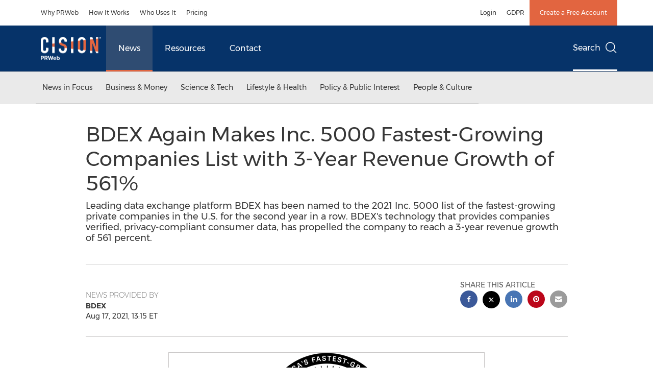

--- FILE ---
content_type: application/x-javascript
request_url: https://assets.adobedtm.com/f8e1ad0aec1d/876ed606c167/ff8c117cbd3e/RC51963492693f4b37ada7683dfa2e4aaf-source.min.js
body_size: 1693
content:
// For license information, see `https://assets.adobedtm.com/f8e1ad0aec1d/876ed606c167/ff8c117cbd3e/RC51963492693f4b37ada7683dfa2e4aaf-source.js`.
_satellite.__registerScript('https://assets.adobedtm.com/f8e1ad0aec1d/876ed606c167/ff8c117cbd3e/RC51963492693f4b37ada7683dfa2e4aaf-source.min.js', "<script>\n/*!\n * @preserve\n * jquery.scrolldepth.js | v0.4.1\n * Copyright (c) 2014 Rob Flaherty (@robflaherty)\n * Licensed under the MIT and GPL licenses.\n */\n;(function ( $, window, document, undefined ) {\n   \n  \"use strict\";\n \n  var defaults = {\n    elements: [],\n    minHeight: 0,\n    percentage: true,\n    testing: false\n  },\n \n  $window = $(window),\n  cache = [];\n \n  /*\n   * Plugin\n   */\n \n  $.scrollDepth = function(options) {\n     \n    var startTime = +new Date();\n \n    options = $.extend({}, defaults, options);\n \n    // Return early if document height is too small\n    if ( $(document).height() < options.minHeight ) {\n      return;\n    }\n \n    // Establish baseline (0% scroll)\n    sendEvent('Percentage', 'Baseline');\n \n    /*\n     * Functions\n     */\n \n    function sendEvent(action, label, timing) {\n      if (!options.testing) {\n \n        if (typeof(dataLayer) !== \"undefined\") {\n         //dataLayer.push({'event':'ScrollDistance', 'eventCategory':'Scroll Depth', 'eventAction': action, 'eventLabel': label, 'eventValue': 1, 'eventNonInteraction': true});\n          _satellite.setVar(\"pageDepth\",label); \n          _satellite.track('ScrollDistance');\n          \n \n          if (arguments.length > 2) {\n            //dataLayer.push({'event':'ScrollTiming', 'eventCategory':'Scroll Depth', 'eventAction': action, 'eventLabel': label, 'eventTiming': timing});\n          }\n        } else {\n \n          if (typeof(ga) !== \"undefined\") {\n           // ga('send', 'event', 'Scroll Depth', action, label, 1, {'nonInteraction': 1});\n \n            if (arguments.length > 2) {\n            //  ga('send', 'timing', 'Scroll Depth', action, timing, label);\n            }\n          }\n \n          if (typeof(_gaq) !== \"undefined\") {\n           // _gaq.push(['_trackEvent', 'Scroll Depth', action, label, 1, true]);\n \n            if (arguments.length > 2) {\n            //  _gaq.push(['_trackTiming', 'Scroll Depth', action, timing, label, 100]);\n            }\n          }\n        }\n \n      } else {\n       // $('#console').html(action + ': ' + label);\n      }\n    }\n \n    function calculateMarks(docHeight) {\n      return {\n        '25%' : parseInt(docHeight * 0.25, 10),\n        '50%' : parseInt(docHeight * 0.50, 10),\n        '75%' : parseInt(docHeight * 0.75, 10),\n        // 1px cushion to trigger 100% event in iOS\n        '100%': docHeight - 1\n      };\n    }\n \n    function checkMarks(marks, scrollDistance, timing) {\n      // Check each active mark\n      $.each(marks, function(key, val) {\n        if ( $.inArray(key, cache) === -1 && scrollDistance >= val ) {\n          sendEvent('Percentage', key, timing);\n          cache.push(key);\n        }\n      });\n    }\n \n    function checkElements(elements, scrollDistance, timing) {\n      $.each(elements, function(index, elem) {\n        if ( $.inArray(elem, cache) === -1 && $(elem).length ) {\n          if ( scrollDistance >= $(elem).offset().top ) {\n            sendEvent('Elements', elem, timing);\n            cache.push(elem);\n          }\n        }\n      });\n    }\n \n    /*\n     * Throttle function borrowed from:\n     * Underscore.js 1.5.2\n     * http://underscorejs.org\n     * (c) 2009-2013 Jeremy Ashkenas, DocumentCloud and Investigative Reporters & Editors\n     * Underscore may be freely distributed under the MIT license.\n     */\n \n    function throttle(func, wait) {\n      var context, args, result;\n      var timeout = null;\n      var previous = 0;\n      var later = function() {\n        previous = new Date();\n        timeout = null;\n        result = func.apply(context, args);\n      };\n      return function() {\n        var now = new Date();\n        if (!previous) previous = now;\n        var remaining = wait - (now - previous);\n        context = this;\n        args = arguments;\n        if (remaining <= 0) {\n          clearTimeout(timeout);\n          timeout = null;\n          previous = now;\n          result = func.apply(context, args);\n        } else if (!timeout) {\n          timeout = setTimeout(later, remaining);\n        }\n        return result;\n      };\n    }\n \n    /*\n     * Scroll Event\n     */\n \n    $window.on('scroll.scrollDepth', throttle(function() {\n      /*\n       * We calculate document and window height on each scroll event to\n       * account for dynamic DOM changes.\n       */\n \n      var docHeight = $(document).height(),\n        winHeight = window.innerHeight ? window.innerHeight : $window.height(),\n        scrollDistance = $window.scrollTop() + winHeight,\n \n        // Recalculate percentage marks\n        marks = calculateMarks(docHeight),\n \n        // Timing\n        timing = +new Date() - startTime;\n \n      // If all marks already hit, unbind scroll event\n      if (cache.length >= 4 + options.elements.length) {\n        $window.off('scroll.scrollDepth');\n        return;\n      }\n \n      // Check specified DOM elements\n      if (options.elements) {\n        checkElements(options.elements, scrollDistance, timing);\n      }\n \n      // Check standard marks\n      if (options.percentage) {       \n        checkMarks(marks, scrollDistance, timing);\n      }\n    }, 500));\n \n  };\n \n})( jQuery, window, document );\njQuery.scrollDepth();\n</script>                                   ");